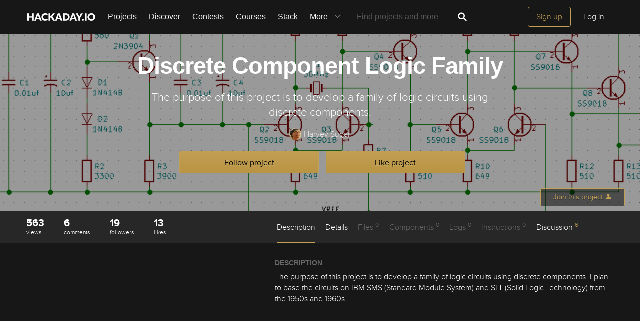

--- FILE ---
content_type: image/svg+xml
request_url: https://hackaday.io/img/complete-circle.svg
body_size: 492
content:
<svg xmlns="http://www.w3.org/2000/svg" xmlns:xlink="http://www.w3.org/1999/xlink" viewBox="0 0 16 16" width="16" height="16">
    <title>
        complete-circle
    </title>
    <path fill-rule="evenodd" fill="#6a9362" d="M 8 14 c -3.3 0 -6 -2.7 -6 -6 c 0 -3.3 2.7 -6 6 -6 c 3.3 0 6 2.7 6 6 c 0 3.3 -2.7 6 -6 6 z m -0.1 -3.7 c -0.1 0.1 -0.2 0.2 -0.3 0.2 c -0.1 0 -0.3 0 -0.3 -0.1 L 5 8.6 c -0.1 -0.1 -0.2 -0.2 -0.2 -0.3 c 0 -0.3 0.3 -0.7 0.6 -0.7 c 0.1 0 0.3 0 0.4 0.1 L 7.5 9.1 l 2.9 -3.3 c 0.1 -0.1 0.2 -0.2 0.3 -0.2 c 0.3 0 0.7 0.3 0.7 0.6 c 0 0.1 0 0.2 -0.1 0.3 l -3.4 3.9 z"/>
</svg>

--- FILE ---
content_type: image/svg+xml; charset=utf-8
request_url: https://hackaday.io/captcha.jpg
body_size: 2632
content:
<svg xmlns="http://www.w3.org/2000/svg" width="110" height="40" viewBox="0,0,110,40"><rect width="100%" height="100%" fill="rgb(23,23,23)"/><path d="M9 20 C75 25,41 6,104 25" stroke="#23df4f" fill="none"/><path d="M3 35 C58 7,61 18,89 19" stroke="#4338dc" fill="none"/><path d="M16 12 C39 20,53 19,96 38" stroke="#b635da" fill="none"/><path fill="rgb(193,159,84)" d="M13.89 16.84L12.23 16.80L12.08 19.90L15.45 20.02L15.45 13.52L13.81 13.51L13.70 16.65ZM8.95 23.27L8.95 16.77L10.59 16.78L10.56 13.51L12.10 13.42L12.17 10.24L13.75 10.19L13.73 6.93L18.63 6.95L18.73 20.05L20.33 20.03L20.23 23.17L18.69 23.26L18.69 26.51L20.30 26.50L20.39 29.84L13.71 29.66L13.75 26.45L15.38 26.45L15.43 23.25L8.93 23.25"/><path fill="rgb(193,159,84)" d="M25.99 16.75L25.94 13.45L29.14 13.41L29.20 16.72L30.94 16.83L30.77 19.91L32.46 19.98L32.52 16.79L34.12 16.76L34.16 13.55L37.40 13.54L37.29 16.69L35.67 16.69L35.74 20.00L34.20 20.09L34.16 23.30L35.64 23.16L35.76 26.53L37.45 26.60L37.39 29.78L34.19 29.84L34.08 26.47L32.56 26.58L32.43 23.20L30.80 23.20L30.93 26.57L29.28 26.55L29.26 29.78L26.04 29.81L26.04 26.56L27.60 26.50L27.58 23.22L29.20 23.22L29.25 20.02L27.66 20.05L27.52 16.66L26.05 16.82"/><path fill="rgb(193,159,84)" d="M41.49 16.83L41.41 13.50L44.66 13.50L44.61 16.70L46.36 16.83L46.35 20.07L47.87 19.96L47.91 16.75L49.46 16.67L49.58 13.54L52.83 13.54L52.83 16.80L51.15 16.74L51.12 19.96L49.59 20.06L49.57 23.28L51.18 23.27L51.12 26.46L52.79 26.50L52.77 29.74L49.62 29.83L49.63 26.60L47.89 26.48L47.89 23.23L46.25 23.22L46.36 26.57L44.58 26.41L44.68 29.77L41.34 29.68L41.42 26.51L43.05 26.52L43.05 23.27L44.63 23.22L44.58 19.92L43.11 20.07L43.06 16.78L41.45 16.79"/><path fill="rgb(193,159,84)" d="M55.20 29.74L55.18 6.97L58.56 7.09L58.36 10.15L60.01 10.17L60.02 13.43L61.72 13.50L61.75 16.79L63.36 16.77L63.24 6.91L66.56 6.97L66.67 29.83L63.36 29.77L63.41 23.32L61.74 23.28L61.68 19.97L60.16 20.07L59.99 16.66L58.47 16.76L58.49 29.78L55.13 29.66"/><path fill="rgb(193,159,84)" d="M72.30 23.28L72.26 13.49L75.51 13.49L75.60 23.34L77.24 23.35L77.23 16.84L78.84 16.82L78.79 23.28L80.48 23.34L80.48 13.59L83.74 13.60L83.71 23.32L81.95 23.18L82.05 29.78L78.79 29.77L78.67 23.15L77.20 23.31L77.12 29.73L73.90 29.75L73.89 23.25L72.33 23.31"/><path fill="rgb(193,159,84)" d="M92.56 6.99L94.12 6.93L94.21 13.51L97.38 13.43L97.36 16.66L94.17 16.73L94.29 26.60L95.77 26.45L95.80 23.23L97.41 23.21L97.46 26.52L95.82 26.50L95.75 29.68L92.57 29.75L92.56 26.48L90.86 26.41L90.92 16.72L89.28 16.71L89.25 13.43L90.90 13.45L90.95 10.25L92.61 10.29L92.50 6.93"/></svg>